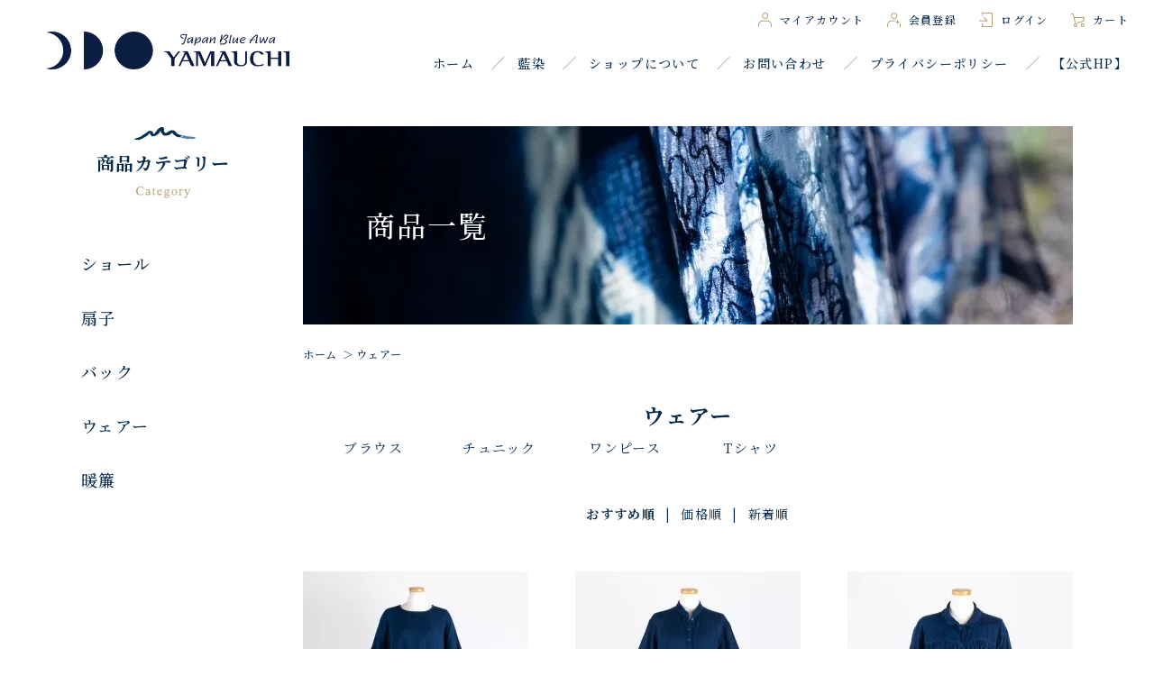

--- FILE ---
content_type: text/html; charset=EUC-JP
request_url: https://aizome-yamauchi.com/?mode=cate&cbid=2728975&csid=0&page=2
body_size: 5334
content:
<!DOCTYPE html PUBLIC "-//W3C//DTD XHTML 1.0 Transitional//EN" "http://www.w3.org/TR/xhtml1/DTD/xhtml1-transitional.dtd">
<html xmlns:og="http://ogp.me/ns#" xmlns:fb="http://www.facebook.com/2008/fbml" xmlns:mixi="http://mixi-platform.com/ns#" xmlns="http://www.w3.org/1999/xhtml" xml:lang="ja" lang="ja" dir="ltr">
<head>
<meta http-equiv="content-type" content="text/html; charset=euc-jp" />
<meta http-equiv="X-UA-Compatible" content="IE=edge,chrome=1" />
<title>ウェアー - 藍染のストール・ファッション小物の通販-有限会社やまうち</title>
<meta name="Keywords" content="ウェアー,藍染,通販,ストール,有限会社やまうち,yamauti" />
<meta name="Description" content="藍染のストールをはじめ、藍染の洋服やバッグなどを販売している「有限会社やまうち」の公式通販サイトです。当社では藍の自家栽培から、伝統製法での染までを一貫して行い、こだわりを詰めて商品として送り出しています。" />
<meta name="Author" content="" />
<meta name="Copyright" content="GMOペパボ" />
<meta http-equiv="content-style-type" content="text/css" />
<meta http-equiv="content-script-type" content="text/javascript" />
<link rel="stylesheet" href="https://aizome-yamauchi.com/css/framework/colormekit.css" type="text/css" />
<link rel="stylesheet" href="https://aizome-yamauchi.com/css/framework/colormekit-responsive.css" type="text/css" />
<link rel="stylesheet" href="https://img21.shop-pro.jp/PA01466/679/css/2/index.css?cmsp_timestamp=20220316145140" type="text/css" />
<link rel="stylesheet" href="https://img21.shop-pro.jp/PA01466/679/css/2/product_list.css?cmsp_timestamp=20220316145140" type="text/css" />

<link rel="alternate" type="application/rss+xml" title="rss" href="https://aizome-yamauchi.com/?mode=rss" />
<link rel="shortcut icon" href="https://img21.shop-pro.jp/PA01466/679/favicon.ico?cmsp_timestamp=20250706002354" />
<script type="text/javascript" src="//ajax.googleapis.com/ajax/libs/jquery/1.7.2/jquery.min.js" ></script>
<meta property="og:title" content="ウェアー - 藍染のストール・ファッション小物の通販-有限会社やまうち" />
<meta property="og:description" content="藍染のストールをはじめ、藍染の洋服やバッグなどを販売している「有限会社やまうち」の公式通販サイトです。当社では藍の自家栽培から、伝統製法での染までを一貫して行い、こだわりを詰めて商品として送り出しています。" />
<meta property="og:url" content="https://aizome-yamauchi.com?mode=cate&cbid=2728975&csid=0&page=2" />
<meta property="og:site_name" content="藍染のストール・ファッション小物の通販-有限会社やまうち" />
<meta property="og:image" content=""/>
<link rel="preconnect" href="https://fonts.gstatic.com">
<link href="https://fonts.googleapis.com/css2?family=Noto+Serif+JP:wght@400;500;700&display=swap" rel="stylesheet">


<!-- Global site tag (gtag.js) - Google Analytics -->
<script async src="https://www.googletagmanager.com/gtag/js?id=UA-218806259-25"></script>
<script>
  window.dataLayer = window.dataLayer || [];
  function gtag(){dataLayer.push(arguments);}
  gtag('js', new Date());

  gtag('config', 'UA-218806259-25');
</script>

<script>
  var Colorme = {"page":"product_list","shop":{"account_id":"PA01466679","title":"\u85cd\u67d3\u306e\u30b9\u30c8\u30fc\u30eb\u30fb\u30d5\u30a1\u30c3\u30b7\u30e7\u30f3\u5c0f\u7269\u306e\u901a\u8ca9-\u6709\u9650\u4f1a\u793e\u3084\u307e\u3046\u3061"},"basket":{"total_price":0,"items":[]},"customer":{"id":null}};

  (function() {
    function insertScriptTags() {
      var scriptTagDetails = [];
      var entry = document.getElementsByTagName('script')[0];

      scriptTagDetails.forEach(function(tagDetail) {
        var script = document.createElement('script');

        script.type = 'text/javascript';
        script.src = tagDetail.src;
        script.async = true;

        if( tagDetail.integrity ) {
          script.integrity = tagDetail.integrity;
          script.setAttribute('crossorigin', 'anonymous');
        }

        entry.parentNode.insertBefore(script, entry);
      })
    }

    window.addEventListener('load', insertScriptTags, false);
  })();
</script>
<script async src="https://zen.one/analytics.js"></script>
</head>
<body>
<meta name="colorme-acc-payload" content="?st=1&pt=10028&ut=2728975,0&at=PA01466679&v=20251125102848&re=&cn=4cade60022841ad7254a601ba8801652" width="1" height="1" alt="" /><script>!function(){"use strict";Array.prototype.slice.call(document.getElementsByTagName("script")).filter((function(t){return t.src&&t.src.match(new RegExp("dist/acc-track.js$"))})).forEach((function(t){return document.body.removeChild(t)})),function t(c){var r=arguments.length>1&&void 0!==arguments[1]?arguments[1]:0;if(!(r>=c.length)){var e=document.createElement("script");e.onerror=function(){return t(c,r+1)},e.src="https://"+c[r]+"/dist/acc-track.js?rev=3",document.body.appendChild(e)}}(["acclog001.shop-pro.jp","acclog002.shop-pro.jp"])}();</script><script src="https://img.shop-pro.jp/tmpl_js/68/jquery.tile.js"></script>
<script src="https://img.shop-pro.jp/tmpl_js/68/jquery.skOuterClick.js"></script>
<script src="https://img.shop-pro.jp/tmpl_js/68/smoothscroll.js"></script>
<script type="text/javascript">
// viewport
var viewport = document.createElement('meta');
viewport.setAttribute('name', 'viewport');
viewport.setAttribute('content', 'width=device-width, initial-scale=1.0, maximum-scale=1.0');
document.getElementsByTagName('head')[0].appendChild(viewport);
$(function(){
  $(window).scroll(function () {
    if($(this).scrollTop() > 200) {
      $('#pagetop').fadeIn('fast');
    } else {
      $('#pagetop').fadeOut('fast');
    }
  });
});
</script>



<!--[if lt IE 9]>
<script type="text/javascript">
  $(function (){
    $('#wrapper').addClass('ie_wrapper');
  });
</script>
<![endif]-->
<div class="cart_in_modal__bg show_while_cart_in_connecting spinner" style="display: none;"></div>
<div id="wrapper">
	
			<div class="or-g-header">
				<div class="or-g-header__head">
					<p class="logo"><a href="./"><img src="https://img21.shop-pro.jp/PA01466/679/PA01466679.png?cmsp_timestamp=20250706002354" alt="藍染のストール・ファッション小物の通販-有限会社やまうち" /></a></p>
					<div class="or-g-navi__menu or-js-open"><span></span></div>
				</div>
				<div class="or-g-navi or-js-navi">
					<div class="or-g-navi__btn01 or-u-clear">
						<ul>
							<li>
								<a class="or-g-navi__ico _user" href="https://aizome-yamauchi.com/?mode=myaccount"><span>マイアカウント</span></a>
							</li>
							<li>
								<a class="or-g-navi__ico _new" href="https://aizome-yamauchi.com/customer/signup/new"><span>会員登録</span></a>
							</li>
							<li>
								<a class="or-g-navi__ico _login" href="https://aizome-yamauchi.com/?mode=login&shop_back_url=https%3A%2F%2Faizome-yamauchi.com%2F"><span>ログイン</span></a>
							</li>
							<li>
								<a class="or-g-navi__ico _cart" href="https://aizome-yamauchi.com/cart/proxy/basket?shop_id=PA01466679&shop_domain=aizome-yamauchi.com"><span>カート</span></a>
							</li>
						</ul>
					</div>
					<ul class="or-g-navi__list01">
						<li><a class="or-g-navi__link01" href="./">ホーム</a></li>
						<li class="or-g-navi__sp">
							<span class="or-g-navi__link01 or-g-navi__link01-arrow or-js-header-cate">カテゴリー検索</span>
							<ul class="or-g-navi__down01 or-js-header-cate-body">
                                  <li>
                    <a href="https://aizome-yamauchi.com/?mode=cate&cbid=2713382&csid=0">ショール</a>
                  </li>
                                  <li>
                    <a href="https://aizome-yamauchi.com/?mode=cate&cbid=2728972&csid=0">扇子</a>
                  </li>
                                  <li>
                    <a href="https://aizome-yamauchi.com/?mode=cate&cbid=2728974&csid=0">バック</a>
                  </li>
                                  <li>
                    <a href="https://aizome-yamauchi.com/?mode=cate&cbid=2728975&csid=0">ウェアー</a>
                  </li>
                                  <li>
                    <a href="https://aizome-yamauchi.com/?mode=cate&cbid=2728976&csid=0">暖簾</a>
                  </li>
                                							</ul>
						</li>
						<li><a class="or-g-navi__link01" href="/?mode=f1">藍染</a></li>
						<li><a class="or-g-navi__link01" href="https://aizome-yamauchi.com/?mode=sk">ショップについて</a></li>
						<li><a class="or-g-navi__link01" href="https://yamauti.shop-pro.jp/customer/inquiries/new">お問い合わせ</a></li>
						<li><a class="or-g-navi__link01 or-g-navi__link01-nowrap" href="https://aizome-yamauchi.com/?mode=privacy">プライバシーポリシー</a></li>
						<li><a class="or-g-navi__link01 or-g-navi__link01-nowrap" href="http://aizomeya.jp/">【公式HP】</a></li>
					</ul>
				</div>
			</div>
	


  

	
  <div id="container" class="container">
    <div class="row">
      <div class="or-g-main-section">
				
	
				
				
        <div class="prd_lst_block">

						<div class="or-c-main">
							<div class="or-c-main__wrap">
								<div class="or-c-main__inner">
									<h1 class="or-c-main__text01">商品一覧</h1>
								</div>
							</div>
						</div>
	
  
  <ul class="topicpath-nav unstyled">
    <li><a href="./">ホーム</a></li>
                  <li><a href="?mode=cate&cbid=2728975&csid=0">ウェアー</a></li>
                  </ul>
  

  <h2 class="or-c-hl02">ウェアー</h2>

  
      
    <div class="grp-lst grid-row col-lg-12 col">
      <ul>
                  <li class="grp-lst-unit col-sm-3 col-lg-2 col">
            <a href="?mode=cate&cbid=2728975&csid=1">
                            <span class="grp-lst-name text-center">
                ブラウス
              </span>
            </a>
          </li>
                  <li class="grp-lst-unit col-sm-3 col-lg-2 col">
            <a href="?mode=cate&cbid=2728975&csid=2">
                            <span class="grp-lst-name text-center">
                チュニック
              </span>
            </a>
          </li>
                  <li class="grp-lst-unit col-sm-3 col-lg-2 col">
            <a href="?mode=cate&cbid=2728975&csid=3">
                            <span class="grp-lst-name text-center">
                ワンピース
              </span>
            </a>
          </li>
                  <li class="grp-lst-unit col-sm-3 col-lg-2 col">
            <a href="?mode=cate&cbid=2728975&csid=4">
                            <span class="grp-lst-name text-center">
                Tシャツ
              </span>
            </a>
          </li>
              </ul>
    </div>
    
  
  
      <div class="prd-lst-sort">
              <strong>おすすめ順</strong>
            &nbsp;|&nbsp;
              <a href="?mode=cate&cbid=2728975&csid=0&sort=p">価格順</a>
            &nbsp;|&nbsp;
              <a href="?mode=cate&cbid=2728975&csid=0&sort=n">新着順</a>
          </div>
      <ul class="or-c-list01 or-u-clear">
                  <li>
            <a href="?pid=160031729" class="prd_lst_link">
                              <img src="https://img21.shop-pro.jp/PA01466/679/product/160031729_th.jpg?cmsp_timestamp=20210527124825" class="prd-lst-img" alt="ワンピース　ダブルガーゼ【C6】" />
                          </a>
            <span class="prd-lst-name prd-lst-span">
              <a href="?pid=160031729">ワンピース　ダブルガーゼ【C6】</a>
            </span>
                                      <span class="prd-lst-soldout prd-lst-span">
                SOLD OUT
              </span>
                      </li>
                  <li>
            <a href="?pid=160031753" class="prd_lst_link">
                              <img src="https://img21.shop-pro.jp/PA01466/679/product/160031753_th.jpg?cmsp_timestamp=20210527125018" class="prd-lst-img" alt="チュニック　ダブルガーゼ【C7】" />
                          </a>
            <span class="prd-lst-name prd-lst-span">
              <a href="?pid=160031753">チュニック　ダブルガーゼ【C7】</a>
            </span>
                                      <span class="prd-lst-soldout prd-lst-span">
                SOLD OUT
              </span>
                      </li>
                  <li>
            <a href="?pid=160031899" class="prd_lst_link">
                              <img src="https://img21.shop-pro.jp/PA01466/679/product/160031899_th.jpg?cmsp_timestamp=20210527125944" class="prd-lst-img" alt="ブラウス　ダブルガーゼ【C8】" />
                          </a>
            <span class="prd-lst-name prd-lst-span">
              <a href="?pid=160031899">ブラウス　ダブルガーゼ【C8】</a>
            </span>
                                      <span class="prd-lst-soldout prd-lst-span">
                SOLD OUT
              </span>
                      </li>
                  <li>
            <a href="?pid=160031982" class="prd_lst_link">
                              <img src="https://img21.shop-pro.jp/PA01466/679/product/160031982_th.jpg?cmsp_timestamp=20210527130605" class="prd-lst-img" alt="ブラウス　ダブルガーゼ【C9】" />
                          </a>
            <span class="prd-lst-name prd-lst-span">
              <a href="?pid=160031982">ブラウス　ダブルガーゼ【C9】</a>
            </span>
                                      <span class="prd-lst-soldout prd-lst-span">
                SOLD OUT
              </span>
                      </li>
                  <li>
            <a href="?pid=160032042" class="prd_lst_link">
                              <img src="https://img21.shop-pro.jp/PA01466/679/product/160032042_th.jpg?cmsp_timestamp=20210527130943" class="prd-lst-img" alt="ユニセックスTシャツ【T11-1】" />
                          </a>
            <span class="prd-lst-name prd-lst-span">
              <a href="?pid=160032042">ユニセックスTシャツ【T11-1】</a>
            </span>
                                      <span class="prd-lst-soldout prd-lst-span">
                SOLD OUT
              </span>
                      </li>
                  <li>
            <a href="?pid=160032065" class="prd_lst_link">
                              <img src="https://img21.shop-pro.jp/PA01466/679/product/160032065_th.jpg?cmsp_timestamp=20210527131127" class="prd-lst-img" alt="ユニセックスTシャツ【T11-2】" />
                          </a>
            <span class="prd-lst-name prd-lst-span">
              <a href="?pid=160032065">ユニセックスTシャツ【T11-2】</a>
            </span>
                                      <span class="prd-lst-soldout prd-lst-span">
                SOLD OUT
              </span>
                      </li>
              </ul>
    <div class="prd-lst-pager col-md-12 col-lg-12 col hidden-tablet hidden-phone">
      <ul class="unstyled text-center">
        <li><a href="?mode=cate&cbid=2728975&csid=0&page=1">&lt;</a></li>
                  <li>
                                      <a href="?mode=cate&cbid=2728975&csid=0&page=1">1</a>
                                  </li>
                  <li>
                                      <span>2</span>
                                  </li>
                  <li>
                                      <a href="?mode=cate&cbid=2728975&csid=0&page=3">3</a>
                                  </li>
                <li><a href="?mode=cate&cbid=2728975&csid=0&page=3">&gt;</a></li>
      </ul>
    </div>
    <div class="prd-lst-pager-phone col-md-12 col-lg-12 col hidden-desktop">
      <ul class="unstyled">
        <li>
                      <a href="?mode=cate&cbid=2728975&csid=0&page=1" class="btn btn-03">&laquo; Prev</a>
                  </li>
        <li>
                      <a href="?mode=cate&cbid=2728975&csid=0&page=3" class="btn btn-03">Next &raquo;</a>
                  </li>
      </ul>
      <div class="prd-lst-pos">
        <b>15</b><span>商品中</span>&nbsp;<b>7-12</b><span>商品</span>
      </div>
    </div>
  
  
</div>      </div>
      <div class="or-g-side-section">

                              <div class="side-section">
							<div class="or-c-hl01">
								<h2 class="or-c-hl01_ja">商品カテゴリー</h2>
								<div class="or-c-hl01_en"><img src="https://img21.shop-pro.jp/PA01466/679/etc/cmn_side_hl01_en.png?cmsp_timestamp=20210330152914" alt="Category" /></div>
							</div>
              <ul class="side-section-lst">
                    <li>
            <a href="https://aizome-yamauchi.com/?mode=cate&cbid=2713382&csid=0">
              ショール
            </a>
          </li>
                                      <li>
            <a href="https://aizome-yamauchi.com/?mode=cate&cbid=2728972&csid=0">
              扇子
            </a>
          </li>
                                      <li>
            <a href="https://aizome-yamauchi.com/?mode=cate&cbid=2728974&csid=0">
              バック
            </a>
          </li>
                                      <li>
            <a href="https://aizome-yamauchi.com/?mode=cate&cbid=2728975&csid=0">
              ウェアー
            </a>
          </li>
                                      <li>
            <a href="https://aizome-yamauchi.com/?mode=cate&cbid=2728976&csid=0">
              暖簾
            </a>
          </li>
                        </ul>
            </div>

                                          <!--
        <div class="side_section">
          <h3 class="ttl-h3">これ以降の商品ジャンルはテンプレを編集する<span class="menu-btn-phone icon icon-down"></span></h3>
          <ul class="unstyled">
            <li>
              <a href="#">999円以下</a>
            </li>
            <li>
              <a href="#">1,000円～2,999円</a>
            </li>
            <li>
              <a href="#">3,000円～4,999円</a>
            </li>
            <li>
              <a href="#">5,000円～9,999円</a>
            </li>
            <li>
              <a href="#">10,000円以上</a>
            </li>
          </ul>
        </div>
        -->
              </div>
    </div>
  </div>

			<div class="or-g-footer">
				<div class="or-g-footer__inner">
					<div class="container">
						<div class="logo"><img src="https://img21.shop-pro.jp/PA01466/679/PA01466679.png?cmsp_timestamp=20250706002354" alt="藍染のストール・ファッション小物の通販-有限会社やまうち" /></div>
						<p class="info">〒779-3601 徳島県美馬市脇町拝原2698-5<br />
							TEL <span class="js-tel">0883-52-5168</span> / <span class="or-u-dib">MAIL yamauchi@hikari-net.ne.jp</span></p>
					</div>
				</div>
				<div class="or-g-footer__copyright">
					<div class="container">
						<p>&#169;&#65038;2021 有限会社やまうち</p>
					</div>
				</div>
			</div>


</div>

<script>
	
				$(function () {
					
	var ua = navigator.userAgent;
	if (ua.indexOf('iPhone') > 0 || ua.indexOf('iPod') > 0 || ua.indexOf('Android') > 0 && ua.indexOf('Mobile') > 0) {
		$('body').addClass('is_sp is_notpc');
		$('.js-tel').each(function() {
			if ($(this).children().is('img')) {
				var txt = $(this).find('img').attr('alt');
				$(this).wrapInner('<a href="tel:' + txt.replace(/\+(?!81)|[^0-9+]/g, "") + '"></a>');
			}else{
				$(this).wrapInner('<a href="tel:' + $(this).text().replace(/\+(?!81)|[^0-9+]/g, "") + '"></a>');
			}
		});
	} else {
		if (ua.indexOf('iPad') > 0 || ua.indexOf('Android') > 0) {
			$('body').addClass('is_tb is_notpc');
		} else {
			$('body').addClass('is_pc');
		}
	}
					
					$('.or-js-open').on('click', function () {
						$('.or-js-navi').fadeToggle();
						$(this).toggleClass('_open');
					});
					$('.or-js-header-cate').on('click', function () {
						$('.or-js-header-cate-body').slideToggle(200);
						$(this).toggleClass('or-is-open');
					});
				}());
</script><script type="text/javascript" src="https://aizome-yamauchi.com/js/cart.js" ></script>
<script type="text/javascript" src="https://aizome-yamauchi.com/js/async_cart_in.js" ></script>
<script type="text/javascript" src="https://aizome-yamauchi.com/js/product_stock.js" ></script>
<script type="text/javascript" src="https://aizome-yamauchi.com/js/js.cookie.js" ></script>
<script type="text/javascript" src="https://aizome-yamauchi.com/js/favorite_button.js" ></script>
</body></html>

--- FILE ---
content_type: text/css
request_url: https://img21.shop-pro.jp/PA01466/679/css/2/index.css?cmsp_timestamp=20220316145140
body_size: 33571
content:
@charset "euc-jp";

#base_gmoWrapp,
#gmo_CMSPbar {
  overflow: hidden;
  min-width: 100% !important;
  width: 100% !important;
}

form {
  margin: 0;
}

.row {
  max-width: 1170px;
}
textarea,
input[type="text"],
input[type="password"],
input[type="datetime"],
input[type="datetime-local"],
input[type="date"],
input[type="month"],
input[type="time"],
input[type="week"],
input[type="number"],
input[type="email"],
input[type="url"],
input[type="search"],
input[type="tel"],
input[type="color"],
.uneditable-input {
  border: 1px solid #ccc;
  background-color: #fff;
}

textarea:focus,
input[type="text"]:focus,
input[type="password"]:focus,
input[type="datetime"]:focus,
input[type="datetime-local"]:focus,
input[type="date"]:focus,
input[type="month"]:focus,
input[type="time"]:focus,
input[type="week"]:focus,
input[type="number"]:focus,
input[type="email"]:focus,
input[type="url"]:focus,
input[type="search"]:focus,
input[type="tel"]:focus,
input[type="color"]:focus,
.uneditable-input:focus {
  outline: 0;
  outline: thin dotted \9;
  border-color: rgba(82, 168, 236, 0.8);
}


.muted {
  color: #999;
}

a.muted:hover,
a.muted:focus {
  color: #808080;
}

.text-warning {
  color: #c09853;
}

a.text-warning:hover,
a.text-warning:focus {
  color: #a47e3c;
}

.text-error {
  color: #b94a48;
}

a.text-error:hover,
a.text-error:focus {
  color: #953b39;
}

.text-info {
  color: #3a87ad;
}

a.text-info:hover,
a.text-info:focus {
  color: #2d6987;
}

.text-success {
  color: #468847;
}

a.text-success:hover,
a.text-success:focus {
  color: #356635;
}

.btn-01 {
  	font-family: 'Noto Serif JP', serif;
  border: 1px solid #4d4d4d;
  background-color: #4d4d4d;
  color: #fff;
  *background-color: #4d4d4d;
  	-webkit-transition: background 0.3s,border 0.3s;
	transition: background 0.3s,border 0.3s;
    font-weight:500;
}

.btn-01:hover,
.btn-01:focus,
.btn-01:active,
.btn-01.active,
.btn-01.disabled,
.btn-01[disabled] {
  border: 1px solid #5e5e5e;
  background-color: #5e5e5e;
  color: #fff;
  *background-color: #5e5e5e;
}

.btn-02 {
	font-family: 'Noto Serif JP', serif;
  border: 1px solid #002E4E;
  background-color: #002E4E;
  color: #fff;
  *background-color: #002E4E;
  	-webkit-transition: background 0.3s,border 0.3s;
	transition: background 0.3s,border 0.3s;
  font-weight:500;
}

.btn-02:hover,
.btn-02:focus,
.btn-02:active,
.btn-02.active,
.btn-02.disabled,
.btn-02[disabled] {
  border: 1px solid #A2B7C6;
  background-color: #A2B7C6;
  color: #fff;
  *background-color: #A2B7C6;
}

.btn-03 {
	font-family: 'Noto Serif JP', serif;
  border: 1px solid #e6e6e6;
  background-color: #e6e6e6;
  color: #4d4d4d;
  *background-color: #e6e6e6;
  	-webkit-transition: background 0.3s,border 0.3s;
	transition: background 0.3s,border 0.3s;
    font-weight:500;
}

.btn-03:hover,
.btn-03:focus,
.btn-03:active,
.btn-03.active,
.btn-03.disabled,
.btn-03[disabled] {
  border: 1px solid #e6e6e6;
  background-color: #e6e6e6;
  color: #4d4d4d;
  *background-color: #e6e6e6;
}

button.btn,
input[type="submit"].btn {
  *padding-top: 3px;
  *padding-bottom: 3px;
}

button.btn::-moz-focus-inner,
input[type="submit"].btn::-moz-focus-inner {
  padding: 0;
  border: 0;
}

button.btn.btn-large,
input[type="submit"].btn.btn-large {
  *padding-top: 7px;
  *padding-bottom: 7px;
}

button.btn.btn-small,
input[type="submit"].btn.btn-small {
  *padding-top: 3px;
  *padding-bottom: 3px;
}

button.btn.btn-mini,
input[type="submit"].btn.btn-mini {
  *padding-top: 1px;
  *padding-bottom: 1px;
}

.btn-link,
.btn-link[disabled] {
  background-color: transparent;
  background-image: none;
  -webkit-box-shadow: none;
     -moz-box-shadow: none;
          box-shadow: none;
}

.btn-link {
  border-color: transparent;
  -webkit-border-radius: 0;
     -moz-border-radius: 0;
          border-radius: 0;
  color: #0088cc;
  cursor: pointer;
}

.btn-link:hover,
.btn-link:focus {
  background-color: transparent;
  color: #005580;
  text-decoration: underline;
}

.btn-link[disabled]:hover,
.btn-link[disabled]:focus {
  color: #333333;
  text-decoration: none;
}

.pagination ul > li > a:hover,
.pagination ul > li > a:focus,
.pagination ul > .active > a,
.pagination ul > .active > span {
  background-color: #f5f5f5;
}

.pagination ul > .active > a,
.pagination ul > .active > span {
  color: #999;
  cursor: default;
}

.pagination ul > .disabled > span,
.pagination ul > .disabled > a,
.pagination ul > .disabled > a:hover,
.pagination ul > .disabled > a:focus {
  background-color: transparent;
  color: #999;
  cursor: default;
}

.pagination ul > li:first-child > a,
.pagination ul > li:first-child > span {
  border-left-width: 1px;
  -webkit-border-top-left-radius: 4px;
  -moz-border-radius-topleft: 4px;
          border-top-left-radius: 4px;
  -webkit-border-bottom-left-radius: 4px;
  -moz-border-radius-bottomleft: 4px;
          border-bottom-left-radius: 4px;
}

.pagination ul > li:last-child > a,
.pagination ul > li:last-child > span {
  -webkit-border-top-right-radius: 4px;
  -moz-border-radius-topright: 4px;
          border-top-right-radius: 4px;
  -webkit-border-bottom-right-radius: 4px;
  -moz-border-radius-bottomright: 4px;
          border-bottom-right-radius: 4px;
}



.alert {
  margin-bottom: 20px;
  padding: 8px 35px 8px 14px;
  border: 1px solid #fbeed5;
  -webkit-border-radius: 4px;
     -moz-border-radius: 4px;
          border-radius: 4px;
  background-color: #fcf8e3;
  text-shadow: 0 1px 0 rgba(255, 255, 255, 0.5);
}

.alert-success {
  border-color: #d6e9c6;
  background-color: #dff0d8;
  color: #468847;
}

.alert-danger,
.alert-error {
  border-color: #eed3d7;
  background-color: #f2dede;
  color: #b94a48;
}

#pagetop {
  height: 54px;
  padding: 0;
  display: none;
  overflow: hidden;
}
#pagetop a {
  display: block;
  padding: 15px;
}
#pagetop img {
  width: 24px;
  height: auto;
}


/* ========================================
      PCの場合
======================================== */

body {
  background-color: #fff;
  color: #4d4d4d;
}

a {
  color: #4d4d4d;
  -webkit-transition: color 0.1s linear;
  -moz-transition: color 0.1s linear;
  transition: color 0.1s linear;
}

a:hover {
  color: #5e5e5e;
}

/* アイコン */
.icon {
  display: inline-block;
  padding-left: 16px;
  line-height: 1.5;
}

.icon:before {
  display: block;
  float: left;
  margin-left: -16px;
  width: 16px;
  height: 16px;
  background-image: url(https://img.shop-pro.jp/tmpl_img/68/icon_16-b.png);
  background-size: 16px 160px;
  background-repeat: no-repeat;
  content: "";
}

/* PC でアイコンを白にする場合 */
.icon-white .icon:before {
  background-image: url(https://img.shop-pro.jp/tmpl_img/68/icon_16-w.png);
}

/* アイコンの種類 */
.icon-cart:before { background-position: 0 0; }
.icon-search:before { background-position: 0 -16px; }
.icon-user:before { background-position: 0 -32px; }
.icon-down:before { margin: 5px 5px 0 0; background-position: 0 -64px; }
.icon-up:before { background-position: 0 -48px; }
.icon-right:before { background-position: 0 -80px; }
.icon-left:before { background-position: 0 -96px; }
.icon-regist:before { background-position: 0 -112px; }
.icon-login:before { background-position: 0 -144px; }
.icon-logout:before { background-position: 0 -128px; }

.text-block {
  line-height: 2;
}

.ttl-h2 {
  margin:0 0 15px 0;
  font-weight: 700;
  font-size: 20px;
  line-height: 1.5;
  position:relative;
  padding-bottom:10px;
}

.ttl-h2:before{
	content:"";
  display:block;
  background:#B5A071;
  position:absolute;
  left:0;
  bottom:0;
  width:30px;
  height:2px;
  
}

.ttl-h3 {
  margin-bottom: 10px;
  padding: 10px 0;
  border-top: 1px solid #dbdbdb;
  border-bottom: 1px solid #dbdbdb;
  font-size: 20px;
}

#container {
  z-index: 101;
  padding-top: 40px;
}


/* ----- サイドメニュー ----- */

  .incart-delivery {
    clear: both;
    font-size: 12px;
    line-height: 1.5;
    padding: 5px 8px;
    color: #fff;
    -webkit-border-radius: 4px;
    -moz-border-radius: 4px;
    border-radius: 4px;
    background-color: #eeab53;
  }
  .incart-delivery ul {
    margin: 0;
  }
  .incart-delivery li {
    padding: 2px 0;
    margin: 0;
  }
  .incart-delivery li:first-child {
    border-top: none;
  }
  .search-select {
    margin-bottom: 10px;
  }
  .search-box {
    float: left;
    width: 65%;
  }
  .search-btn[type="submit"] {
    float: right;
    padding: 4px 0;
    width: 25%;
  }
  .side-category-name,
  .side-group-name {
    display: block;
    margin-top: 10px;
  }

/* パンくずリスト */
.topicpath-nav {
	margin-bottom:38px;
	word-break: break-all;
}
  .topicpath-nav li {
	display: inline;
	font-weight: 500;
	letter-spacing: 0.06em;
	font-size: 12px;
  }

  .topicpath-nav li + li:before {
	content: "\FF1E";
	margin-right: 3px;
}

@media screen and (max-width: 768px) {
  .topicpath-nav{
		margin-bottom:30px;
	}

}

/* 囲み */
.container-section {
  margin-bottom: 60px;
  word-break: break-all;
}

.eyecatch-block,
.info-block,
.recommend-block,
.bestseller-block,
.free_space_block {
  margin-bottom: 40px;
  padding-bottom: 40px;
  border-bottom: 1px solid #dbdbdb;
  word-break: break-all;
}

.info-block {
  line-height: 1.5;
}

.news {
  padding: 4px 0;
}

.news-date {
  padding-right: 10px;
}

.main-section {
  padding-left: 3 0px;
}

/* 商品リスト */
.prd-lst-sort {
  margin: 15px 0 50px;
  text-align: center;
}

.prd-lst-unit {
  margin-bottom: 60px;
  padding: 0 30px 0 10px;
}

.prd-lst-img {
  background: #fff;
}
  .prd-lst-img:hover {
    opacity: 0.8;
  }

.prd-lst-span {
  display: block;
}
.prd-lst-name {
  margin: 10px 0 6px 0;
  padding: 0;
  font-size: 17px;
  font-size: 15px;
}

.prd-lst-name a{
  display: block;
}
.prd-lst-exp {
  font-size: 13px;
}
.prd-lst-regular {
  font-size: 13px;
  text-decoration: line-through;
}
.prd-lst-price {
  color: #a1a19f;
  font-size: 13px;
}
.prd-lst-discount {
  color: #b81717;
}

.prd-lst-soldout {
  color: #b81717;
  text-align:center;
}

.more-prd {
  clear: both;
}

@media screen and (max-width: 768px) {
.prd-lst-name {
  line-height:1.6;
}

}

/* 商品のページャー PC */
.prd-lst-pager {
  position: relative;
  overflow: hidden;
}
  .prd-lst-pager ul {
    position: relative;
    left: 50%;
    float: left;
    padding-top: 15px;
  }
  .prd-lst-pager li {
    position: relative;
    left: -50%;
    float: left;
    margin-right: 4px;
    text-align: center;
    line-height: 26px;
  }
  .prd-lst-pager li a,
  .prd-lst-pager li span {
    display: block;
    float: left;
    min-width: 26px;
    height: 26px;
    box-sizing: border-box;
    padding: 0 .5em;

  }
  .prd-lst-pager li a {
    border: 1px solid #DBDBDB;
    background-color: #fff;
    color: #062A4D;
    text-decoration: none;
	-webkit-transition: background 0.3s,border 0.3s;
	transition: background 0.3s,border 0.3s;
  }
  .prd-lst-pager li a:hover {
    border: 1px solid #062A4D;
    background-color: #062A4D;
    color:#fff;
  }
  .prd-lst-pager li span {
    border: 1px solid #c6c6c6;
    background-color: #fff;
    font-weight:700;
  }

.prd-lst-pager li:last-child span,
.prd-lst-pager li:first-child span{
      color: #c6c6c6;
      font-weight:400;
}

/* 商品のページャー タブレット スマホ */
.prd-lst-pager-phone {
  text-align: center;
}
  .prd-lst-pager-phone li {
    display: inline;
    margin: 0 10px;
  }
  .prd-lst-pos {
    margin-top: 20px;
  }
  .prd-lst-pos b {
    font-weight: bold;
    font-size: 18px;
  }


/* ショップ紹介 */
.manager-name {
  margin: 0 0 20px 0;
  font-size: 20px;
}

.manager-caption {
  padding: 0 40px 0 20px;
  border-right: 1px solid #dbdbdb;
}

/* カレンダー */
.tbl_calendar {
  margin-bottom: 20px;
  max-width: 260px;
  width: 100%;
  font-size: 84.615%;
}
  .tbl_calendar caption {
    text-align: center;
  }
  .tbl_calendar th {
    padding: .3em 0;
    border-bottom: 1px solid #ddd;
    text-align: center;
  }
  .tbl_calendar td {
    padding: .5em 0;
    width: 14.2%;
    border-bottom: 1px solid #ddd;
    text-align: center;
  }
.cal_memo {
  margin-top: 1em;
  font-size: 84.615%;
}


/* list */
.def-lst-dt {
  padding-top: 20px;
  font-weight: 700;
  font-size:16px;
  padding-bottom:10px;
}
.def-lst-dd {
  margin: 0;
  padding-bottom: 16px;
  border-bottom: 1px solid #eee;
  line-height:2;
}
  .def-lst-dd img {
    max-width: 100%;
    width: inherit;
    height: auto;
  }

/* policy */
#policy p {
  margin: 20px 0;
}

/* freepage */
.freepage {
  word-break: break-all;
}
  .freepage img {
    max-width: 100%;
    width: inherit;
    height: auto;
  }

/* ========================================
      PCかつRetinaの場合
======================================== */
@media only screen and (-webkit-min-device-pixel-ratio: 2), only screen and (min--moz-device-pixel-ratio: 2), only screen and (-o-min-device-pixel-ratio: 2/1), only screen and (min-device-pixel-ratio: 2), only screen and (-webkit-min-device-pixel-ratio: 1.5), only screen and (min--moz--device-pixel-ratio: 1.5), only screen and (min-device-pixel-ratio: 1.5), only screen and (min-resolution: 192dpi), only screen and (min-resolution: 2dppx) {
    .icon:before {
      background-image: url(https://img.shop-pro.jp/tmpl_img/68/icon_16-2x-b.png);
    }

    /* PCかつRetinaでアイコンを白にする場合 */
    .icon-white .icon:before {
      background-image: url(https://img.shop-pro.jp/tmpl_img/68/icon_16-2x-w.png);
    }
}

/* ========================================
      タブレットの場合
======================================== */
@media only screen and (max-width: 980px) {
  /* ヘッダー */
  .search-box {
    width: 55%;
  }
  .search-btn[type="submit"] {
    width: 35%;
  }

  /* ========================================
        タブレットかつRetinaの場合
  ======================================== */
  @media only screen and (-webkit-min-device-pixel-ratio: 2), only screen and (min--moz-device-pixel-ratio: 2), only screen and (-o-min-device-pixel-ratio: 2/1), only screen and (min-device-pixel-ratio: 2), only screen and (-webkit-min-device-pixel-ratio: 1.5), only screen and (min--moz--device-pixel-ratio: 1.5), only screen and (min-device-pixel-ratio: 1.5), only screen and (min-resolution: 192dpi), only screen and (min-resolution: 2dppx) {
    .icon:before {
        background-image: url(https://img.shop-pro.jp/tmpl_img/68/icon_24-2x-b.png);
    }

    /* スマホかつRetinaでアイコンを白にする場合 */
    .icon-white .icon:before {
      background-image: url(https://img.shop-pro.jp/tmpl_img/68/icon_24-2x-w.png);
    }
  }
}

/* ========================================
      スマホの場合
======================================== */
@media only screen and (max-width: 768px) {
  .icon {
    padding-left: 24px;
    line-height: 2;
  }
  .icon:before {
    margin-left: -24px;
    width: 24px;
    height: 24px;
    background-image: url(https://img.shop-pro.jp/tmpl_img/68/icon_24-b.png);
  }

  /* スマホでアイコンを白にする場合 */
  .icon-white .icon:before {
    background-image: url(https://img.shop-pro.jp/tmpl_img/68/icon_24-w.png);
  }

  .icon-cart:before { background-position: 0; }
  .icon-search:before { background-position: 0 -24px; }
  .icon-user:before { background-position: 0 -48px; }
  .icon-down:before {
    margin: 5px 0 0 -20px;
    margin: 10px 0 0 -17px; margin-top: 5px;
    height: 23px;
    height: 23px;
    background-position: 0 -59px;
  }
  .icon-up:before {
    margin: 5px 0 0 -20px;
    height: 23px;
    background-position: 0 -38px;
  }
  .icon-right:before { background-position: 0 -120px; }
  .icon-left:before { background-position: 0 -144px; }

  .eyecatch-block,
  .info-block,
  .recommend-block,
  .bestseller-block,
  .free_space_block {
    margin-bottom: 20px;
    padding-bottom: 20px;
    border-bottom: 1px solid #dbdbdb;
  }

  .ttl-h3 {
    position: relative;
    margin: 0 0 20px 0;
  }

  .header-logo {
    padding-top: 10px;
  }
  .header-logo {
    width: 60%;
  }

  /* スマホ用メニュー */
  .menu-btn-phone {
    position: absolute;
    top: 0;
    right: 0;
    display: block;
    width: 100%;
    height: 100%;
    cursor: pointer;
  }
  .menu-btn-phone .icon {
    padding-left: 0;
  }
  .menu-btn-phone.icon-down:before {
    float: right;
    margin-left: 0;
  }
  .menu-btn-phone.icon-up:before {
    float: right;
    margin-left: 0;
  }

  /* メイン */
  .main-section {
    padding-left: 0;
  }

  /* サイドメニュー */
  .side-search {
    width: 185px;
  }
  .search-box {
    width: 70%;
  }
  .search-btn[type="submit"] {
    width: 20%;
  }

  /* 商品 */
  .prd-lst-unit {
    margin-bottom: 30px;
    padding: 0 10px 0 10px;
  }
  .prd-lst-sort {
    text-align: center;
  }


  /* ========================================
        スマホかつRetinaの場合
  ======================================== */
  @media only screen and (-webkit-min-device-pixel-ratio: 2), only screen and (min--moz-device-pixel-ratio: 2), only screen and (-o-min-device-pixel-ratio: 2/1), only screen and (min-device-pixel-ratio: 2), only screen and (-webkit-min-device-pixel-ratio: 1.5), only screen and (min--moz--device-pixel-ratio: 1.5), only screen and (min-device-pixel-ratio: 1.5), only screen and (min-resolution: 192dpi), only screen and (min-resolution: 2dppx) {
      .icon:before {
        background-image: url(https://img.shop-pro.jp/tmpl_img/68/icon_24-2x-b.png);
      }

      /* スマホかつRetinaでアイコンを白にする場合 */
      .icon-white .icon:before {
        background-image: url(https://img.shop-pro.jp/tmpl_img/68/icon_24-2x-w.png);
      }
  }
}

/* IE用 */
.ie_wrapper .container {
  width: 1170px;
}



/*=================================
original layout
=================================*/


/*====reset====*/
html, body, div, span, applet, object, iframe,
h1, h2, h3, h4, h5, h6, p, blockquote, pre,
a, abbr, acronym, address, big, cite, code,
del, dfn, em, font, ins, kbd, q, s, samp,
small, strike, sub, sup, tt, var,
dl, dt, dd, ol, ul, li,
fieldset, form, label, legend,
article, aside, dialog, figure, figcaption, footer, header,
hgroup, menu, nav, section,
time, mark, audio, video{
	border: 0;
	font-size: inherit;
	font-family: inherit;
	font-style: inherit;
	font-weight: inherit;
	margin: 0;
	outline: 0;
	padding: 0;
	vertical-align: baseline;
	max-height: 999999px;
}

body{
	font-family: 'Noto Serif JP', serif;
	line-height:2;
	font-size: 14px;
	color:#062A4D;
	background: #fff;
	word-wrap: break-word;
	min-width:320px;
	letter-spacing: 0.1em;
}

a{
	color: #062A4D;
}

img{
	max-width: 100%;
	height: auto;
	vertical-align: middle;
	-webkit-backface-visibility: inherit;
	backface-visibility: inherit;
}

article, aside, dialog, figure, footer, header,
hgroup, nav, section{
	display: block;
}

ol, ul, li{
	list-style: none;
}

table{
	border-collapse: collapse;
	border-spacing: 0;
}

table, caption, tbody, tfoot, thead, tr, th, td{
	font-size: inherit;
	font-family: inherit;
	font-style: inherit;
	font-weight: inherit;
	margin: 0;
	outline: 0;
	vertical-align: baseline;
	max-height: 999999px;
}

caption, th, td{
	text-align: inherit;
}

blockquote:before, blockquote:after,
q:before, q:after{
	content: "";
	content: none;
}

blockquote, q{
	quotes: none;
}

del{
	text-decoration: line-through;
}

abbr[title], dfn[title]{
	border-bottom: 1px dotted #000;
	cursor: help;
}

ins{
	text-decoration: none;
}

mark{
	/*	font-style:italic;*/
	/*	font-weight:bold;*/
}

a{
	/*	background:transparent;*/
	text-decoration: none;
}

a img{
	border: 0;
	-webkit-transition: opacity 0.3s;
	transition: opacity 0.3s;
	-webkit-backface-visibility:hidden;
	backface-visibility:hidden;
}

a:hover{
	color:#062A4D;
	text-decoration: underline;
}

a:hover img,
a:active img{
	opacity: 0.7;
}

.container:after {
	content: " ";
	display: block;
	clear: both;
}

.container{
	max-width:1100px;
}

/*====utility====*/

.or-u-dib{
	display: inline-block !important;
}

@media screen and (min-width: 768px) {
	.or-u-sp{
		display: none !important;
	}
}

@media screen and (max-width: 767px) {
	.or-u-pc{
		display: none !important;
	}
}

.or-u-clear:after {
	content: " ";
	display: block;
	clear: both;
}


/*====common====*/

/*.or-c-hl01*/
.or-c-hl01{
	text-align: center;
	position: relative;
	padding-top:25px;
}

.or-c-hl01:before{
	content: "";
	display: block;
	width:72px;
	height:16px;
	position: absolute;
	top:0;
	left: 0;
	right:0;
	margin:0 auto;
	background:url(https://img21.shop-pro.jp/PA01466/679/etc/cmn_c_hl01_bg01.png?cmsp_timestamp=20210330153016) center center no-repeat;
	background-size:100% auto;
}

.or-c-hl01_ja{
	font-size: 20px;
	font-weight: 700;
	line-height:1.6;
}

.or-c-hl01_en{
	padding-top:10px;
}

.or-c-hl01_en img{
	height:13px;
	width:auto;
}

/*.or-c-hl02*/

.or-c-hl02{
	font-weight:700;
  font-size:24px;
  letter-spacing:0.06em;
  line-height:1.458;
  text-align:center;
  
}

/*.or-c-list01*/

.or-c-list01 li{
	float:left;
	width:29.3%;
	margin-right:6.05%;
	margin-bottom:40px;
	font-weight: 700;
}

.or-c-list01 li img{
	width:100%;
}

.or-c-list01 li:nth-child(3n){
	margin-right:0;
}

.or-c-list01 li:nth-child(3n+1){
	clear:both;
}

.or-c-list01 .prd-lst-discount,
.or-c-list01 .prd-lst-regular,
.or-c-list01 .prd-lst-price{
	text-align: right;
}
.or-c-list01 .prd-lst-price{
	color:#062A4D;
	font-size: 14px;
}

.or-c-list01 .prd-lst-name a{
  	-webkit-transition: opacity 0.3s;
	transition: opacity 0.3s;
}

.or-c-list01 .prd-lst-name a:hover{
  text-decoration:none;
}

@media screen and (min-width: 769px) {
  
.or-c-list01 .prd-lst-name a:hover{
    opacity:0.7;
}
  
}

@media screen and (max-width: 768px) {
	
	.or-c-list01 li{
		width:48%;
		margin-right:0;
		margin-bottom:30px;
	}


	.or-c-list01 li:nth-child(3n+1){
		clear:none;
	}
	
	.or-c-list01 li:nth-child(odd){
		clear:both;
	}
	
	.or-c-list01 li:nth-child(even){
		float:right;
	}


	
}

/*or-c-main*/

.or-c-main{
  	margin-bottom:18px;
}

.or-c-main__wrap{
	background:url(https://img21.shop-pro.jp/PA01466/679/etc/cmn_c_main_bg01.jpg?cmsp_timestamp=20210330153024) center center no-repeat;
	background-size:cover;
	display: table;
	width:100%;
	height:220px;
	color:#fff;
}

.or-c-main__inner{
	display: table-cell;
	vertical-align: middle;
	padding:10px 70px;
}

.or-c-main__text01{
	font-weight: 500;
	font-size: 32px;
	letter-spacing: 0.06em;
	line-height:1.3;
}

@media screen and (max-width: 768px) {
	
	.or-c-main{
		margin:0 -20px 10px;
	}
	
	.or-c-main__wrap{
		background-position: left center;
		height:150px;
	}

	.or-c-main__inner{
		padding:10px 20px;
	}

	.or-c-main__text01{
		font-size: 26px;
	}
	
}

/*====global====*/

#wrapper{
	overflow: hidden;
	padding-top:100px;
}

@media screen and (max-width: 980px) {

	#wrapper{
		padding-top:80px;
	}

}

.or-g-main-section{
	float:right;
	width:calc(100% - 246px);
}

.or-g-main-section:after {
	content: " ";
	display: block;
	clear: both;
}

.or-g-side-section{
	float:left;
	width:182px;
}

#container{
	padding-top:40px;
	padding-bottom:100px;
}

@media screen and (max-width: 900px) {
	
	.or-g-main-section{
		width:calc(100% - 200px);
	}
	
}

@media screen and (max-width: 768px) {
	.or-g-main-section{
		float:none;
		width:auto;
		margin-bottom:40px;
	}

	.or-g-side-section{
		float:none;
		width:auto;
	}
	

	#container{
		padding-top:0;
		padding-bottom:30px;
	}

}

/*side*/

.side-section li a{
	color:#062A4D;
	font-size: 18px;
    text-decoration: none;
	font-weight: 500;
	-webkit-transition: opacity 0.3s;
	transition: opacity 0.3s;
	display: block;
}

.side-section-lst{
	margin-top:54px;
}

.side-section li{
	margin:0;
}

.side-section li+li{
	margin-top:24px;
}
.side-category-name, .side-group-name{
	margin-top:0;

}


.side-section{
	margin-bottom:60px;
}

.side-section li a:hover{
	text-decoration: none;
}

@media screen and (min-width: 767px) {

	.side-section li a:hover{
		opacity: 0.7;
	}
	
}

@media screen and (max-width: 980px) {
	.side-section ul li a {
		padding: 0;
	}
}




@media screen and (max-width: 768px) {

	.side-section li a{
		font-size: 16px;
	}

	.side-section-lst{
		margin-top:20px;
	}

	.side-section li+li{
		margin-top:0;
	}
	
	.side-section li{
		border-bottom:1px solid;
		padding:5px 0;
	}
	


	.side-section{
		max-width:400px;
		margin:0 auto 40px;
	}

}

/*header*/

.or-g-header{
	width:100%;
	position: fixed;
	background:#fff;
	top:0;
	left: 0;
	height:100px;
	z-index: 100;
  min-width:320px;
}

.or-g-header .logo{
	float:left;
	padding-left:51px;
	padding-top:35px;
}

.or-g-header .logo img{
	width:270px;
}

.or-g-navi{
	float:right;
	font-weight: 500;
}

.or-g-navi:after {
	content: " ";
	display: block;
	clear: both;
}

.or-g-navi__btn01{
	float:right;
	margin-bottom:22px;
	padding-right:28px;
	padding-top:10px;
}

.or-g-navi__btn01 li{
	float:left;
	font-size:12px;
}

.or-g-navi__btn01 li+li{
	margin-left:25px;
}

.or-g-navi__ico{
	-webkit-transition: opacity 0.3s;
	transition: opacity 0.3s;
}

.or-g-navi__ico > span{
	position: relative;
	padding-left:24px;
	display: inline-block;
}

.or-g-navi__ico > span:before{
	content: "";
	display: block;
	position: absolute;
	width:15px;
	height:16px;
	background-repeat: no-repeat;
	background-size: 100%;
	background-position: center center;
	left: 0;
	top:0;
	bottom:0;
	margin:auto 0;
}

.or-g-navi__ico._user > span:before{
	background-image:url(https://img21.shop-pro.jp/PA01466/679/etc/cmn_ico_user01.png?cmsp_timestamp=20210330153035);
}

.or-g-navi__ico._login > span:before{
	background-image:url(https://img21.shop-pro.jp/PA01466/679/etc/cmn_ico_login01.png?cmsp_timestamp=20210330153006);
}

.or-g-navi__ico._logout > span:before{
	background-image:url(https://img21.shop-pro.jp/PA01466/679/etc/cmn_ico_logout01.png?cmsp_timestamp=20210330153046);
}

.or-g-navi__ico._cart > span:before{
	background-image:url(https://img21.shop-pro.jp/PA01466/679/etc/cmn_ico_cart01.png?cmsp_timestamp=20210330153056);
}

.or-g-navi__ico._new > span:before{
	background-image:url(https://img21.shop-pro.jp/PA01466/679/etc/cmn_icon_new01.png?cmsp_timestamp=20210330153104);
}

.or-g-navi__list01{
	clear:both;
  padding-right: 5px;
}

.or-g-navi__list01 > li{
	float:left;
	position: relative;
}

.or-g-navi__list01 > li:before{
	content: "";
	display: block;
	width:1px;
	height:20px;
	background:#A2B7C6;
	position: absolute;
	-webkit-transform: rotate(45deg);
	-ms-transform: rotate(45deg);
	transform: rotate(45deg);
	top:0;
	bottom:0;
	right:-3px;
	margin:auto 0;
}

.or-g-navi__list01 > li:last-child:before{
	display: none;
}

.or-g-navi__link01{
	display: block;
	padding:0 24px;
	cursor:pointer;
	-webkit-transition: opacity 0.3s;
	transition: opacity 0.3s;
}

.or-g-navi__down01{
	position: absolute;
	width:100%;
	z-index: 10;
	background:#A2B7C6;
	text-align: center;
	display: none;
}

.or-g-navi__down01 a{
	display: block;
	padding:5px 10px;
	-webkit-transition: opacity 0.3s;
	transition: opacity 0.3s;
	color:#fff;
}

.or-g-navi__ico:hover,
.or-g-navi__link01:hover,
.or-g-navi__down01 a:hover{
	text-decoration: none;
}

.or-g-navi__btn{
	display: none;
}

.or-g-navi__sp{
	display: none;
}


@media screen and (max-width: 1050px) {
	
	.or-g-header .logo{
		padding-left:20px;
	}
	
	.or-g-navi__link01{
		display: block;
		padding:0 20px;
		cursor:pointer;
		-webkit-transition: opacity 0.3s;
		transition: opacity 0.3s;
	}
}

@media screen and (min-width: 981px) {

	.or-g-navi__ico:hover,
	.or-g-navi__link01:hover,
	.or-g-navi__down01 a:hover{
		opacity: 0.7;
	}
	.or-g-navi{
		display: block !important;
	}

  .or-g-navi__link01-nowrap{
  white-space:nowrap;
  }
}

@media screen and (max-width: 980px) {


	.or-g-navi__menu{
		display: block;
		position: absolute;
		top:20px;
		right:20px;
		width:35px;
		height:40px;
		z-index: 100;
		cursor:pointer;
	}
	

	.or-g-navi__menu:before,
	.or-g-navi__menu:after{
		content: "";
		display: block;
		width:100%;
		background:#A2B7C6;
		height:2px;
		position: absolute;
		left: 0;
		
	}
	
	.or-g-navi__menu:before{
		top:7px;
	}

	.or-g-navi__menu:after{
		top:19px;
	}
	
	.or-g-navi__menu > span{
		display: block;
		width:100%;
		background:#A2B7C6;
		height:2px;
		position: absolute;
		left: 0;
		bottom:7px;
	}
	
	.or-g-navi__menu._open:before{
		-webkit-transform: rotate(-45deg);
		-ms-transform: rotate(-45deg);
		transform: rotate(-45deg);
		top:19px;
	}
	
	.or-g-navi__menu._open:after{
		-webkit-transform: rotate(45deg);
		-ms-transform: rotate(45deg);
		transform: rotate(45deg);
	}
	
	.or-g-navi__menu._open > span{
		opacity: 0;
	}
	
	.or-g-header{
		height:80px;
		box-shadow:0px 0px 3px 2px rgba(0,0,0,0.2);
		-moz-box-shadow:0px 0px 3px 2px rgba(0,0,0,0.2);
		-webkit-box-shadow:0px 0px 3px 2px rgba(0,0,0,0.2);
	}

	.or-g-header__head{
		background:#fff;
		height:80px;
		position: absolute;
		width:100%;
		z-index: 10;
	}
	
	.or-g-header .logo{
		padding-top:30px;
		position: relative;
		z-index: 100;
	}

	.or-g-header .logo img{
		width:220px;
	}

	.or-g-navi{
		float:none;
		position: fixed;
		width:100%;
		height:100%;
		overflow: auto;
		background:#fff;
		padding:100px 20px 0;
		box-sizing:border-box;
		display: none;
        min-width:320px;
	}
	
	.or-g-navi:after{
		content: "";
		display: block;
		width:100%;
		height:60px;
	}


	.or-g-navi__btn01{
		float:none;
		padding-right:0;
		padding-top:0;
		max-width:500px;
		margin:0 auto 10px;
	}

	.or-g-navi__btn01 li{
		font-size:13px;
		width:49%;
		text-align: center;
		margin-bottom:10px;
	}

	.or-g-navi__btn01 li+li{
		margin-left:0;
	}
	
	.or-g-navi__btn01 li:nth-child(odd){
		clear:both;
	}
	.or-g-navi__btn01 li:nth-child(even){
		float:right;
	}
	
	.or-g-navi__ico{
		display: block;
		border:1px solid #A2B7C6;
		padding:10px 5px;
	}
	
	.or-g-navi__ico > span{
		padding-left:18px;
	}
	
	.or-g-navi__list01{
		max-width:500px;
		margin:0 auto;
      padding-right: 0;
	}

	.or-g-navi__list01 > li{
		float:none;
		border-bottom:1px solid #A2B7C6;
		font-size: 18px;
	}

	.or-g-navi__list01 > li:before{
		display: none;
	}

	.or-g-navi__link01{
		padding:10px 0;
		font-weight: 700;
	}
  
  .or-g-navi__link01-arrow:before {
  content: '';
  width: 6px;
  height: 6px;
  border: 0;
  border-bottom: solid 2px #A2B7C6;
  border-right: solid 2px #A2B7C6;
  position: absolute;
  top: 30px;
  right: 0;
  margin-top: -6px;
	-webkit-transform: rotate(45deg);
    -ms-transform: rotate(45deg);
    transform: rotate(45deg);
}
  
  .or-g-navi__link01-arrow.or-is-open:before{
	-webkit-transform: rotate(225deg);
    -ms-transform: rotate(225deg);
    transform: rotate(225deg);
  }

	.or-g-navi__down01{
		position: static;
		text-align: left;
	}	
  
	.or-g-navi__sp{
		display: block;
	}
}


/*footer*/

.or-g-footer{
	border-top:1px solid #eee;
	text-align: center;
}

.or-g-footer__inner{
	padding-top:80px;
	padding-bottom:25px;
}

.or-g-footer .logo{
	margin-bottom:56px;
}

.or-g-footer .logo img{
	width:238px;
}

.or-g-footer .info{
	line-height:2.1428;
}

.or-g-footer__copyright{
	color:#fff;
	font-size: 12px;
	background:#002E4E;
	padding:3px 0;
}

@media screen and (max-width: 768px) {
	
	.or-g-footer__inner{
		padding-top:50px;
	}
	.or-g-footer .logo{
		margin-bottom:20px;
	}
	
	.or-g-footer .info{
		line-height:1.6;
	}
}



/*====about(藍染について)====*/

.or-about-ai{
	padding-bottom:100px;
}

.or-about-ai .desc01{
	float:left;
	width:calc(100% - 270px);
}

.or-about-ai .desc01 p+p{
	margin-top:26px;
}

.or-about-ai .image01{
	float:right;
}

.or-about-ai .or-c-hl01{
	margin-bottom:33px;
}

.or-about-reason .text01{
	padding-top:25px;
	margin-bottom:65px;
}

.or-about-reason .flow{
	margin-bottom:95px;
}

.or-about-reason .flow__child+.flow__child{
	margin-top:65px;
}

.or-about-reason .flow__child{
	display: table;
	width:100%;
}

.or-about-reason .flow__image,
.or-about-reason .flow__desc{
	display: table-cell;
}

.or-about-reason .flow__image img{
	width:100%;
}

.or-about-reason .flow__image{
	position: relative;
	width:47.4%;
	padding-left:1.7%;
	box-sizing:border-box;
	vertical-align: top;
}

.or-about-reason .flow__hl01{
	position: absolute;
	left: 0;
	top:-15px;
	width:9.95%;
}

.or-about-reason .flow__desc{
	padding-left:5.27%;
	vertical-align: middle;
}


.or-about-reason .reason{
	text-align: center;
	color:#fff;
	background:url(https://img21.shop-pro.jp/PA01466/679/etc/about_reason_bg01.jpg?cmsp_timestamp=20210330160814) center center no-repeat;
	background-size:cover;
	padding:95px 20px;
}

.or-about-reason .reason__inner{
	box-sizing:border-box;
	max-width:666px;
	margin:0 auto;
	background:rgba(0,0,0,0.48);
	padding:55px 20px 50px;
}

.or-about-reason .reason__hl01{
	font-size: 20px;
	font-weight: 700;
	margin-bottom:15px;
}

.or-about-reason .reason__text01{
	line-height:3;
}

@media screen and (max-width: 768px) {
	
	.or-about-ai{
		padding-bottom:60px;
	}

	.or-about-ai .desc01{
		width:calc(100% - 240px);
	}

	.or-about-ai .desc01 p+p{
		margin-top:15px;
	}



	.or-about-ai .or-c-hl01{
		margin-bottom:20px;
	}

	.or-about-reason .text01{
		padding-top:20px;
		margin-bottom:60px;
	}
	
	.or-about-reason .flow{
		margin-bottom:60px;
	}

	.or-about-reason .flow__child+.flow__child{
		margin-top:60px;
	}

	.or-about-reason .flow__child{
		display: block;
		max-width:440px;
		margin-left:auto;
		margin-right:auto;
	}

	.or-about-reason .flow__image,
	.or-about-reason .flow__desc{
		display: block;
	}

	.or-about-reason .flow__image{
		width:auto;
		max-width:440px;
		margin:0 auto 20px;
	}



	.or-about-reason .flow__desc{
		padding:0 15px;
	}

	
	.or-about-reason .reason{
		padding:20px 15px;
	}
	
	.or-about-reason .reason__inner{
		padding:30px 10px;
	}
	
	.or-about-reason .reason__text01{
		text-align: left;
		line-height:2;
	}
}

@media screen and (max-width: 550px) {
	.or-about-ai .desc01{
		float:none;
		width:auto;
		margin-bottom:20px;
	}

	.or-about-ai .image01{
		float:none;
		text-align: center;
	}

}
